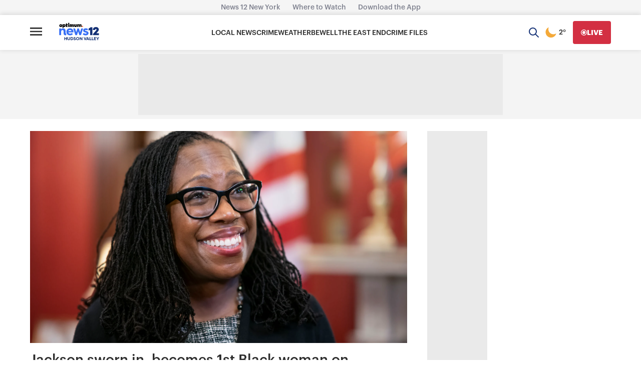

--- FILE ---
content_type: text/plain;charset=UTF-8
request_url: https://c.pub.network/v2/c
body_size: -269
content:
31557d73-cf2e-432b-8902-0d3a18e4cc2a

--- FILE ---
content_type: application/javascript; charset=utf-8
request_url: https://fundingchoicesmessages.google.com/f/AGSKWxWGHeJkm4eZZxdAh8WC_887wm56d-l8e_dU1Okr4LxxlHB5HS2iIbB_8plzO08FP35vUsFmFKiilKpBPqCiaE4Ippa64JxPe4PDvYbqltZ7Sh3x0U7tNNUFFB_Hm6ZY6Np1PXRmu8Y5W5ABvzCQllnGLoXYu9wFkIY7NJxfafnx7-fQUsdg8Dogoto=/_/adfetch?/cdn-ad-_ads_v8.-ad-big./ad_choices.
body_size: -1290
content:
window['591d4dc2-35ca-4c76-a44b-b61f150d5503'] = true;

--- FILE ---
content_type: text/plain;charset=UTF-8
request_url: https://c.pub.network/v2/c
body_size: -114
content:
d9e5f1e4-f17b-42ba-b49f-b54d4d8a6fec